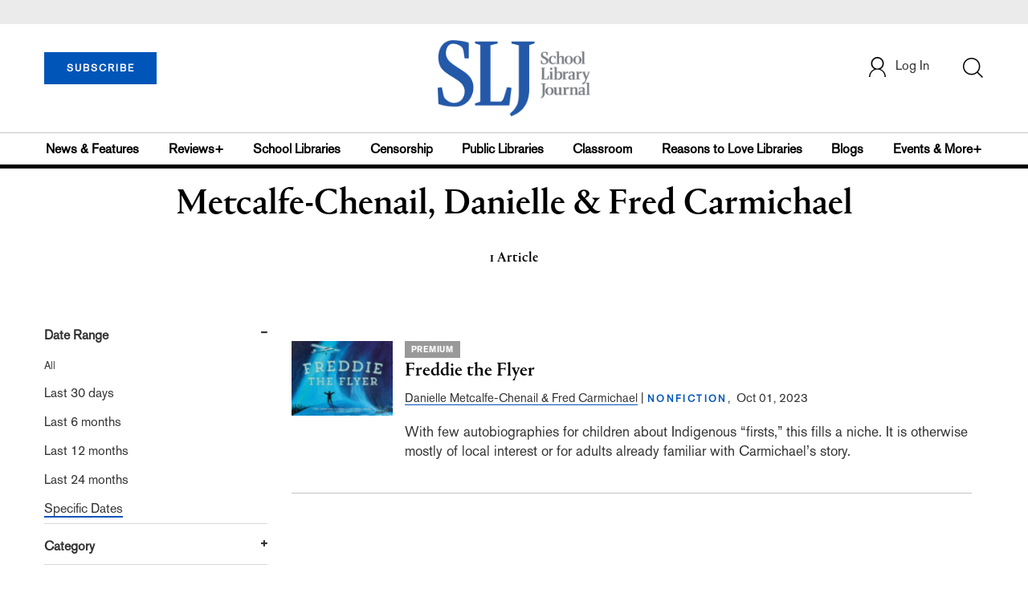

--- FILE ---
content_type: text/html; charset=utf-8
request_url: https://www.google.com/recaptcha/api2/aframe
body_size: -88
content:
<!DOCTYPE HTML><html><head><meta http-equiv="content-type" content="text/html; charset=UTF-8"></head><body><script nonce="B-iDtFFhq5o78mnZnfnhdQ">/** Anti-fraud and anti-abuse applications only. See google.com/recaptcha */ try{var clients={'sodar':'https://pagead2.googlesyndication.com/pagead/sodar?'};window.addEventListener("message",function(a){try{if(a.source===window.parent){var b=JSON.parse(a.data);var c=clients[b['id']];if(c){var d=document.createElement('img');d.src=c+b['params']+'&rc='+(localStorage.getItem("rc::a")?sessionStorage.getItem("rc::b"):"");window.document.body.appendChild(d);sessionStorage.setItem("rc::e",parseInt(sessionStorage.getItem("rc::e")||0)+1);localStorage.setItem("rc::h",'1770100381641');}}}catch(b){}});window.parent.postMessage("_grecaptcha_ready", "*");}catch(b){}</script></body></html>